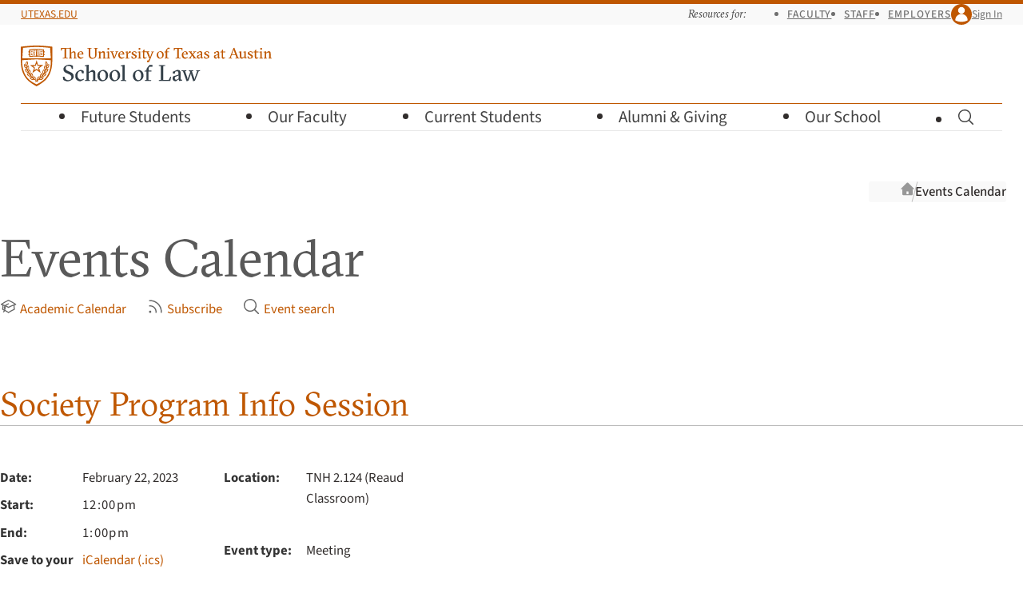

--- FILE ---
content_type: image/svg+xml
request_url: https://law.utexas.edu/includes/images/texaslaw-logo-informal-knockout.svg
body_size: 2963
content:
<svg xmlns="http://www.w3.org/2000/svg" viewBox="0 0 370.2 54">
  <title>Texas Law</title>
  <g fill="#fff">
    <path d="M20.9 18h.1-.1zm5.5-4.5c-1.1-.2-2.2-.3-3.2-.3-.5 0-1 .1-1.4.1l-.2-6.4v-1c.4-.2 1-.3 1.7-.3.9 0 1.9.1 3 .3.9.1 1.9.3 2.9.3l.3 7.6c-1.1 0-2.1-.1-3.1-.3zm-10.9 0c-1 .2-2 .3-3.1.4l.3-7.6c1-.1 2-.2 2.9-.3 1.1-.2 2.1-.3 3-.3.7 0 1.2.1 1.7.3v1.1l-.2 6.4c-.4-.1-.9-.1-1.4-.1-1-.2-2-.1-3.2.1zM31.7 9V7.6h-.9V5.1h-.6c-1.3 0-2.5-.2-3.8-.4-1.1-.2-2.2-.3-3.2-.3-.9 0-1.7.1-2.3.4-.6-.3-1.4-.4-2.3-.4-1 0-2 .2-3.2.3-1.2.2-2.5.4-3.8.4H11v2.5h-.9V9h.9v2h-.9v1.4h.9v2.7h.6c1.4 0 2.7-.2 4-.4 1.1-.2 2.1-.3 3-.3.7 0 1.2.1 1.7.3h1.2c.4-.2.9-.3 1.7-.3.9 0 1.9.2 3 .3 1.3.2 2.6.4 4 .4h.6v-2.7h.9V11h-.9V9h.9z"/>
    <path d="M15.7 7h-.2c-.6.1-1.1.2-1.7.2v1c.6 0 1.2-.1 1.8-.2V7h.1zm.7-.1v1c1-.1 2-.2 2.8-.2v-1c-.8 0-1.8.1-2.8.2zm-.7 4.5h-.2c-.6.1-1.2.2-1.9.3v1l2.1-.3v-1zm.7-.1v1c1-.1 1.8-.2 2.6-.2v-1c-.8 0-1.7.1-2.6.2zm-.9-2.1v1h.1c1.3-.2 2.5-.4 3.5-.3v-1c-1.1 0-2.3.2-3.6.3zm-.7.1c-.4.1-.7.1-1.1.1v1c.4 0 .8-.1 1.1-.1v-1zM25 6.9c-.8-.1-1.6-.2-2.4-.1v1c.7-.1 1.5 0 2.3.1v-1h.1zm3.1.4c-.6-.1-1.1-.2-1.7-.3h-.6v1c.2 0 .3 0 .5.1.6.1 1.3.2 1.9.3l-.1-1.1zM24.8 9c-.7-.1-1.4-.1-2.1-.1v1c.6 0 1.3 0 2.1.1V9zm3.4.5c-.6-.1-1.2-.2-1.8-.2-.3 0-.5-.1-.8-.1v1c.2 0 .4.1.7.1.6.1 1.3.2 2 .3l-.1-1.1zm-1.9 2.9c.7.1 1.3.2 2 .3v-1c-.6-.1-1.3-.2-1.9-.3h-.1v1zm-.7-1.1c-1-.1-1.9-.2-2.7-.2v1c.8 0 1.7.1 2.7.2v-1zm-5.9 15.6l1.3-3.1 1.3 3.1 3.4.2-2.7 2.2.8 3.3-2.9-1.8-2.9 1.8.8-3.3-2.6-2.2 3.5-.2zm-7.6-1.1l5.4 4-2.1 6.5 5.5-4 5.5 4v-.1l-2.1-6.4 5.4-4v-.1h-6.8L21 19.3l-2.1 6.4-6.8.1c0-.1-.1-.1 0 0-.1-.1-.1 0 0 0z"/>
    <path d="M34.5 33.9c-.5.5-1.1.9-1.8 1.1.1-.7.4-1.4.9-1.9s1.1-.9 1.8-1.1c-.1.6-.4 1.3-.9 1.9zm-2.7-4.3c-.1-.7 0-1.5.4-2.1.5.5.8 1.2.9 1.9.1.7 0 1.5-.4 2.1-.5-.5-.8-1.1-.9-1.9zm1.5-5.5c-.1-.7-.1-1.5.2-2.1.5.5.9 1.2 1 1.9.1.7.1 1.5-.2 2.1-.5-.5-.9-1.2-1-1.9zm3.5 1.6c.1.7-.1 1.4-.5 2.1-.4.6-.9 1.1-1.6 1.4-.1-.7.1-1.4.5-2.1.4-.6.9-1.1 1.6-1.4zm-5.4 13.7c-.6.4-1.3.7-2 .7.2-.7.7-1.3 1.3-1.7.6-.4 1.3-.7 2-.7-.2.7-.7 1.3-1.3 1.7zm-1.7-4.7c.1-.7.3-1.4.8-2 .4.6.5 1.4.5 2.1-.1.7-.3 1.4-.8 2-.4-.6-.5-1.3-.5-2.1zm-1.9 4.9c-.2.7-.6 1.3-1.2 1.8-.2-.7-.2-1.4 0-2.1.2-.7.6-1.3 1.2-1.8.2.7.2 1.4 0 2.1zm1.1 3.2c-.4.6-.9 1.1-1.6 1.4-.5.2-1 .3-1.5.3-.2 0-.4 0-.6-.1.4-.6.9-1.1 1.6-1.4.7-.2 1.4-.3 2.1-.2zm-6.3.3c.4-.6.9-1.2 1.5-1.5.1.7-.1 1.4-.4 2.1-.3.6-.9 1.2-1.5 1.5 0-.7.1-1.5.4-2.1zm-8.1 1.1c-.7-.3-1.2-.8-1.6-1.4.7-.1 1.4 0 2.1.3.7.3 1.2.8 1.6 1.4-.7.1-1.4 0-2.1-.3zm-.5-4.6c-.2-.7-.2-1.4 0-2.1.6.5 1 1.1 1.2 1.8.2.7.2 1.4 0 2.1-.6-.4-1-1.1-1.2-1.8zm3.7 2c.6.3 1.2.9 1.5 1.5.3.6.5 1.4.4 2.1-.6-.3-1.2-.9-1.5-1.5-.4-.7-.5-1.4-.4-2.1zm-7.3-2.2c-.6-.4-1-1-1.3-1.7.7 0 1.4.3 2 .7.6.4 1 1 1.3 1.7-.7 0-1.4-.3-2-.7zm.9-6.7c.5.6.7 1.3.8 2 .1.7-.1 1.5-.5 2.1-.5-.6-.7-1.3-.8-2 0-.7.2-1.4.5-2.1zm-3.9 1.2c-.5-.5-.8-1.2-.9-1.9.7.2 1.3.5 1.8 1.1.5.5.8 1.2.9 1.9-.7-.2-1.3-.6-1.8-1.1zm-.3-4.7c-.7-.3-1.2-.8-1.6-1.4-.4-.6-.5-1.4-.5-2.1.7.3 1.2.8 1.6 1.4.4.7.6 1.4.5 2.1zm.2-5.3c.1-.7.5-1.4 1-1.9.3.7.4 1.4.2 2.1-.1.7-.5 1.4-1 1.9-.3-.7-.3-1.4-.2-2.1zm1.5 5.6c.1-.7.4-1.4.9-1.9.3.6.5 1.4.4 2.1-.1.7-.4 1.4-.9 1.9-.4-.7-.5-1.4-.4-2.1zm25.7.9c1.1-.3 2.1-1.1 2.6-2.1.6-1 .8-2.2.5-3.3l-.1-.5-.5.1c-.6.2-1.1.4-1.5.8.1-.6.1-1.1 0-1.7-.2-1.1-.9-2.2-1.8-2.8l-.4-.3-.3.4c-.6 1-.8 2.2-.6 3.3.2 1.1.9 2.1 1.8 2.8-.2.4-.3.8-.3 1.2-.3-.8-.8-1.4-1.4-2l-.5-.2-.3.4c-.7.9-1 2.1-.8 3.3.2 1.2.7 2.2 1.6 3-.3.4-.5.8-.6 1.2-.1-.8-.4-1.6-1-2.2l-.3-.4-.4.4c-.9.8-1.4 1.9-1.5 3-.1 1.2.3 2.3 1 3.2-.3.3-.6.6-.9 1 .1-.8-.1-1.6-.5-2.4l-.2-.5-.4.3c-1 .6-1.7 1.5-2.1 2.7-.3 1.1-.2 2.3.3 3.4-.4.2-.7.5-1 .8.2-.8.2-1.6 0-2.4l-.1-.5-.5.2c-1.1.4-2 1.1-2.6 2.2-.5 1-.7 2.1-.4 3.2-.1.1-.3.2-.5.3-.2-.1-.3-.2-.5-.3.3-1.1.1-2.2-.4-3.2-.6-1-1.5-1.8-2.6-2.2l-.3-.3-.1.5c-.2.8-.2 1.6 0 2.4-.3-.3-.7-.6-1-.8.5-1 .6-2.2.3-3.4-.3-1.1-1.1-2.1-2.1-2.7l-.4-.3-.2.5c-.4.7-.5 1.6-.5 2.4-.2-.4-.5-.7-.9-1 .7-.9 1.1-2.1 1-3.2-.1-1.2-.6-2.2-1.5-3l-.4-.4-.3.4c-.5.6-.8 1.4-1 2.2l-.6-1.2c.9-.7 1.5-1.8 1.6-3 .1-1.2-.1-2.3-.8-3.3l-.3-.4-.4.3c-.6.5-1.1 1.2-1.4 2l-.3-1.2c.9-.7 1.6-1.7 1.8-2.8.2-1.2 0-2.3-.6-3.3l-.3-.4-.4.3c-.9.7-1.6 1.7-1.8 2.8-.1.6-.1 1.1 0 1.7-.5-.4-1-.6-1.5-.8l-.5-.1-.2.5c-.3 1.1-.1 2.3.5 3.3s1.5 1.7 2.7 2.1l.4.1c0 .4.1.7.3 1.1-.6-.4-1.3-.6-2.1-.7h-.5v.5c0 1.2.4 2.3 1.2 3.2.8.9 1.9 1.4 3 1.5h.5c.1.4.3.7.5 1-.5-.2-1-.3-1.6-.3h-.6l-.5.1v.4c.2 1.2.9 2.2 1.8 2.8.8.6 1.7.9 2.7.9h.6l.5-.1c.2.3.4.6.7.9-.7-.1-1.5 0-2.2.2l-.5.2.2.5c.5 1.1 1.3 1.9 2.4 2.4.6.3 1.2.4 1.9.4.5 0 1-.1 1.5-.3l.4-.1c.6.5 1.3 1 2.2 1.7-.4.3-.9.6-1.4.9l.9.6c.5-.3 1-.6 1.4-.9.4.3.9.6 1.4.9l.9-.6c-.5-.3-1-.6-1.4-.9.9-.6 1.6-1.1 2.2-1.7l.4.1c.5.2 1 .3 1.5.3.6 0 1.3-.1 1.9-.4 1.1-.5 1.9-1.3 2.4-2.4l.2-.5-.8-.2c-.7-.2-1.5-.3-2.2-.2.3-.3.5-.6.7-.9l.5.1h.6c1 0 1.9-.3 2.7-.9.9-.7 1.6-1.7 1.8-2.8l.1-.5-.5-.1h-.6c-.6 0-1.1.1-1.6.3.2-.3.4-.6.5-1h.5c1.2-.1 2.2-.6 3-1.5.8-.9 1.2-2 1.2-3.2v-.5H36c-.7.1-1.5.3-2.1.7.1-.3.2-.7.3-1.1h.3z"/>
    <path d="M34.6 40.6c-1 1.4-2.1 2.8-3.5 4.1-4.2 3.8-8.9 6-10.2 6.5-1.3-.6-6-2.7-10.2-6.5-1.4-1.3-2.5-2.6-3.5-4.1-4.7-6.9-5.4-15-5.4-21.3l19-1.1 19 1.1c.2 6.3-.5 14.3-5.2 21.3zM2.9 3.1c3.5-.4 11.5-1.2 18-1.2s14.5.8 18 1.2l1 13.9H2l.9-13.9zm39-1.6l-.9-.1C40.9 1.4 29.7 0 21 0 12.2 0 1 1.4.9 1.4l-.9.1v17.7c0 6.5.6 15 5.7 22.4 1 1.5 2.2 2.9 3.6 4.3 2.7 2.6 6.4 5.1 11.6 8 5.2-2.9 8.8-5.4 11.6-8 1.4-1.4 2.6-2.8 3.6-4.3 5.1-7.4 5.7-15.9 5.7-22.4V1.5h.1zm11.4 1.7v11h2.4l2.8-7.9 9.3-.1v37.6l-7.4.8.3 2.1 10.4-.2 10.1.2.3-2.1-7.2-.8V6.2l9.3.1 2.9 7.9h2.4v-11l-17.8.2zm68.2 40.4l-17.1.2V25.2l8.7.3 2.5 6.5h2.1l-.6-8.4.6-7.7h-2.1l-2.5 6.5-8.7.2V6.1l16.4.2 3.5 8.1h2.1l-.6-11.2-24.6.2-8.6-.2-.3 2.2 5.6.8v37.6l-5.6.8.3 2.1 8.6-.2 24.6.2 2.2-11.4h-2.4zm71.9-40.9l-3.7 1.1L174.3 44l-3 .4-3-.5-13.8-20.3 12.7-17.5 4.8-.7-.3-2.2-7.3.2-7.3-.2-.3 2.2 5.4.8-9.8 14.5-8.8-14.5 5.3-.8-.3-2.2-8.6.2-8.9-.2-.3 2.2 4.8.7 12.8 19.4L135 43.9l-4.8.7.3 2.2 6.9-.2 7.3.2.3-2.2-5.1-.7 10.6-15.5 9.6 15.4-5.3.8.3 2.2 8.9-.2 7.2.2 5.1-.2 7.4.2.3-2.2-5.4-.8 4-11.6h15.3l4.2 11.6-5.3.8.3 2.2 8.2-.2 8.6.2.3-2.2-4.8-.7-16-41.2zm-9.6 26.6l6.4-18.6 6.8 18.6h-13.2zm51.7-6.9l-7.1-3.1c-3.4-1.5-5.8-3.6-5.8-7 0-4.2 2.9-6.8 7.8-6.8 3.7 0 5.7 1.4 7.3 3l1.8 5.6h3.1V5.8c-3.1-2.3-7.4-3.6-11.3-3.6-8.6 1.8-14.8 5.8-14.8 12.5 0 5.5 3.7 8.4 8.1 10.3l7.5 3.3c3.7 1.6 6.4 4 6.4 8.2 0 4.5-3.1 7.9-8.4 7.9-3.5 0-6.9-1.6-8.7-3.9l-2.2-5.3h-4.3l1.4 8.4c3.3 2.6 7.1 4.2 12.8 4.2 11.7-2.4 15.6-8.1 15.6-13.9 0-6.3-4.3-9.4-9.2-11.5z"/>
  </g>
  <path fill="#c7c8ca" d="M265 46.6l-8.6.2-.3-2.2 5.6-.8V6.3l-5.6-.8.3-2.2 8.6.2 8.5-.2.3 2.2-5.6.8v37.6l15.5-.2 4.2-8.4h2.4l-2.2 11.5-23.1-.2zm41.2-29.9c7.8 0 9.8 2 9.8 9.9v12.2c0 2.7.4 3.7 1.1 4.6h3.1l.2 2.2-8 1.6-1.9-4.8-7.4 5.4c-5.3 0-9.1-3-9.1-7.9 0-2.2.8-3.8 2.2-5.7l13.9-4.7v-3.1c0-3.7-.3-6-3.7-6-1.7 0-3.7.6-5.1 1.1l-1.1 4.9H295v-4.7l11.2-5zm3.9 15.2l-9 3.7c-.9.9-1.2 2.2-1.2 3.5 0 3.2 1.8 4.3 3.6 4.3 1.7 0 3.2-1.1 4-1.6l2.6-1.8v-8.1zM345 30l-.3-4.1-7.3 19.8-5 1.9-9.7-27.3-3.8-.6.3-2.2 6.8.2 5.9-.2.3 2.2-3.5.6 6.1 18.5.5 3.7 7.1-19.7-.9-2.5-2.6-.6.3-2.2 5.6.2 5.9-.2.3 2.2-3.5.6 6.1 18.5.5 3.7 7.8-22.1-2.9-.6.3-2.2 4.4.2 6-.2.3 2.2-4 .6-10 25.4-5 1.9-6-17.7z"/>
</svg>
